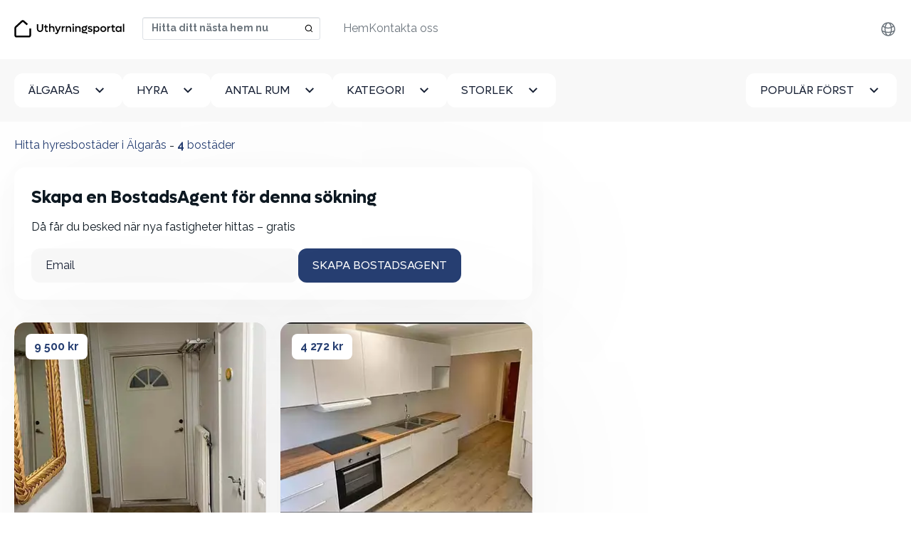

--- FILE ---
content_type: text/html; charset=utf-8
request_url: https://uthyrningsportal.se/hyresbostad/algaraas
body_size: 9176
content:
<!DOCTYPE html>
<html lang='sv'>
<head>
<link href='https://static.kvikbolig.com' rel='preconnect'>
<link href='https://static.kvikbolig.com' rel='dns-prefetch'>
<link as='image' href='https://i.kvikcdn.dk/variants/g66oomhueocab3m7mqk7n4rawclc/square_webp.webp' rel='preload'>
<link as='image' href='https://eu-central-1.linodeobjects.com/i.kvikcdn.dk/variants/29ycaues5uglbcpr58kbbgs1kjcc/square_webp.webp' rel='preload'>
<link as='image' href='https://i.kvikcdn.dk/variants/3pjyoce50s9e3w82rcmbq622kw2r/square_webp.webp' rel='preload'>
<link as='image' href='https://i.kvikcdn.dk/variants/qooe29d0h4ky9ucsp1nejxzv2eoo/square_webp.webp' rel='preload'>
<link rel="preconnect" href="https://i.kvikcdn.dk">

<meta content='G-TXWGZ7STJ4' id='ga4_id'>
<!-- Google Tag Manager -->
<script>
    window.dataLayer = window.dataLayer || [];
    function gtag(){dataLayer.push(arguments);}

    (function(w,d,s,l){w[l]=w[l]||[];w[l].push({'gtm.start':
          new Date().getTime(),event:'gtm.js'});var f=d.getElementsByTagName(s)[0],
      j=d.createElement(s),dl=l!='dataLayer'?'&l='+l:'';j.async=true;
        j.src='https://uthyrningsportal.se/klaq/_c/sklgtmjs';
        f.parentNode.insertBefore(j,f);
    })(window,document,'script','dataLayer');
</script>
<!-- End Google Tag Manager -->
<title>Hitta hyresbostäder i Älgarås ⇒ Sök efter alla hyresbostäder här</title>
<meta http-equiv="Content-Type" content="text/html; charset=utf-8"/>
<meta name="viewport" content="width=device-width, initial-scale=1" />
<!--[if IE]>
    <meta http-equiv='X-UA-Compatible' content='IE=edge,chrome=1'>
<![endif]-->


<meta content='367798911598253' property='fb:app_id'>
<meta content='https://uthyrningsportal.se/og_image_search.jpg' property='og:image'>

<link rel="apple-touch-icon" sizes="180x180" href="/apple-touch-icon.png">
<link rel="icon" type="image/png" sizes="32x32" href="/favicon-32x32.png">
<link rel="icon" type="image/png" sizes="16x16" href="/favicon-16x16.png">
<link rel="manifest" href="/site.webmanifest">
<link rel="mask-icon" href="/safari-pinned-tab.svg" color="#273f72">
<meta name="msapplication-TileColor" content="#273f72">
<meta name="msapplication-TileImage" content="/mstile-144x144.png">
<meta name="theme-color" content="#ffffff">


<script src="https://static.kvikbolig.com/assets/vendor/jquery-3.5.0-340d5cc6d0948d60f158eec1b19420706f1e5d574e557cf93cac3e1b7d0fe01b.js" defer="defer"></script>
<script src="https://static.kvikbolig.com/assets/application-119222e7e87956e51e09d00be8381485fbf88b44c1461900d7cd62a75b09167b.js" defer="defer"></script>
<script src="https://static.kvikbolig.com/assets/pages/search_property-cedc58d98cd9ba92f6722738d08169c7ddc2c5409cc0a99049efb531106cc151.js" defer="defer"></script>
<link rel="stylesheet" href="https://static.kvikbolig.com/assets/application-31699f2dca4ff39ed7dc45573997732447d1899723d06583831e50800d3c7fef.css" />
<link rel="stylesheet" href="https://static.kvikbolig.com/assets/search_property-d624fcce3c5b33501a2481ead0ce4fe04cd746670932ca66934d46d5f44fda1f.css" />

<meta content='✓ Hitta det bästa urvalet av Hyresbostäder i Älgarås. ✓ Nya hem varje dag🏠. ✓ Hyresbostäder från endast 1508 kr.' name='description'>
<meta content='✓ Hitta det bästa urvalet av Hyresbostäder i Älgarås. ✓ Nya hem varje dag🏠. ✓ Hyresbostäder från endast 1508 kr.' name='og:description'>
<link href='https://uthyrningsportal.se/hyresbostad/algaraas' rel='canonical'>


<meta content='ce3224d4-3c96-4d18-b36c-ea4f8c992f6c' name='adopt-website-id'>
<link href='https://uthyrningsportal.se/hyresbostad/algaraas' hreflang='sv' rel='alternate'>
<link href='https://uthyrningsportal.se/rental-property/algaraas' hreflang='en' rel='alternate'>
</head>
<body class=''>
<!-- Google Tag Manager (noscript) -->
<noscript><iframe src="https://uthyrningsportal.se/klaq/_c/ns.html?id=GTM-KKL479GJ"
                  height="0" width="0" style="display:none;visibility:hidden"></iframe></noscript>
<!-- End Google Tag Manager (noscript) -->
<div class=' properties-wrapper sweden search-wrapper layout-wrapper'>
<nav class='navbar navbar-expand-lg fixed-top bg-white blurry-shadow'>
<div class='container-xxl'>
<a class="navbar-brand logo-brand logo-se" aria-label="hemsida" href="/?locale=sv"><span class='visually-hidden'>Uthyrningsportal</span>
</a><div class='navbar-search d-flex ms-auto'>
<select autocapitalize='off' autocomplete='off' autocorrect='off' data-pin-path='https://static.kvikbolig.com/assets/pin-7ce49ae0b28c001cea24c000b09cc8e0c5315d81243aaa0038742f552a901ed0.svg' data-target-url='/hyresbostad/target' id='navbar-location-search' placeholder='Hitta ditt nästa hem nu' spellcheck='false'></select>
</div>
<button aria-controls='offcanvasNavbar' aria-label='Toggle navigation' class='navbar-toggler' data-bs-target='#offcanvasNavbar' data-bs-toggle='offcanvas' type='button'>
<span class='navbar-toggler-icon'></span>
</button>
<div aria-labelledBy='offcanvasNavbarLabel' class='offcanvas offcanvas-end' id='offcanvasNavbar' tabindex='-1'>
<div class='offcanvas-header justify-content-end'>
<h2 class='visually-hidden' id='offcanvasNavbarLabel'>
Uthyrningsportal
</h2>
<a aria-label='Close' data-bs-dismiss='offcanvas' href='#'>
<svg fill="none" height="24" viewbox="0 0 24 24" width="24" xmlns="http://www.w3.org/2000/svg">
  <path d="M19 6.41L17.59 5L12 10.59L6.41 5L5 6.41L10.59 12L5 17.59L6.41 19L12 13.41L17.59 19L19 17.59L13.41 12L19 6.41Z" fill="currentColor"></path>
</svg>

</a>
</div>
<div class='offcanvas-body justify-content-between align-items-center'>
<ul class='nav navbar-nav order-1 align-items-center' id='secondary-links'>
<li class='locale nav-item dropdown clearfix'>
<ul class='dropdown-menu'>
<li>
<a hreflang="sv" rel="alternate" class="dropdown-item" href="https://uthyrningsportal.se/hyresbostad/algaraas">Svenska</a>
</li>
<li>
<a hreflang="en" rel="alternate" class="dropdown-item" href="https://uthyrningsportal.se/rental-property/algaraas">English</a>
</li>
</ul>
<a class="nav-link d-flex align-items-center justify-content-end" aria-expanded="false" aria-haspopup="true" data-bs-toggle="dropdown" href="#"><div class="svg-icon "><svg xmlns="http://www.w3.org/2000/svg" fill="none" width="24px" height="24px" viewBox="0 0 24 24" stroke-width="1.5" stroke="currentColor" class="size-6">
  <path stroke-linecap="round" stroke-linejoin="round" d="M12 21a9.004 9.004 0 0 0 8.716-6.747M12 21a9.004 9.004 0 0 1-8.716-6.747M12 21c2.485 0 4.5-4.03 4.5-9S14.485 3 12 3m0 18c-2.485 0-4.5-4.03-4.5-9S9.515 3 12 3m0 0a8.997 8.997 0 0 1 7.843 4.582M12 3a8.997 8.997 0 0 0-7.843 4.582m15.686 0A11.953 11.953 0 0 1 12 10.5c-2.998 0-5.74-1.1-7.843-2.918m15.686 0A8.959 8.959 0 0 1 21 12c0 .778-.099 1.533-.284 2.253m0 0A17.919 17.919 0 0 1 12 16.5c-3.162 0-6.133-.815-8.716-2.247m0 0A9.015 9.015 0 0 1 3 12c0-1.605.42-3.113 1.157-4.418" />
</svg>
</div></a>
</li>
<li class='user-links nav-item dropdown clearfix d-none user-logged-in-links'>
<ul class='dropdown-menu dropdown-menu-end'>
<li><li class="nav-item "><a class="dropdown-item" href="/min-sida">Min sida</a></li></li>
<li><li class="nav-item "><a class="dropdown-item" href="/users/sign_out?locale=sv">Logga ut</a></li></li>
</ul>
<a class="nav-link d-flex align-items-center justify-content-start" aria-expanded="false" aria-haspopup="true" data-bs-toggle="dropdown" href="#"><div class="svg-icon "><svg width="24" height="24" viewBox="0 0 24 24" fill="none" xmlns="http://www.w3.org/2000/svg">
  <path d="M4 22C4 19.9793 4.80272 18.0414 6.23157 16.6125C7.66042 15.1837 9.59835 14.381 11.619 14.381C13.6397 14.381 15.5777 15.1837 17.0065 16.6125C18.4354 18.0414 19.2381 19.9793 19.2381 22H17.3333C17.3333 20.4845 16.7313 19.031 15.6597 17.9594C14.588 16.8878 13.1346 16.2857 11.619 16.2857C10.1035 16.2857 8.65007 16.8878 7.57844 17.9594C6.5068 19.031 5.90476 20.4845 5.90476 22H4ZM11.619 13.4286C8.4619 13.4286 5.90476 10.8714 5.90476 7.71429C5.90476 4.55714 8.4619 2 11.619 2C14.7762 2 17.3333 4.55714 17.3333 7.71429C17.3333 10.8714 14.7762 13.4286 11.619 13.4286ZM11.619 11.5238C13.7238 11.5238 15.4286 9.81905 15.4286 7.71429C15.4286 5.60952 13.7238 3.90476 11.619 3.90476C9.51429 3.90476 7.80952 5.60952 7.80952 7.71429C7.80952 9.81905 9.51429 11.5238 11.619 11.5238Z" fill="currentColor"/>
</svg>
</div></a>
</li>
<li class='user-links user-logged-out-links d-none'>
<a class="nav-link log-in d-flex gap-1 align-items-center" href="/users/sign_in?locale=sv"><div class="svg-icon "><svg width="24" height="24" viewBox="0 0 24 24" fill="none" xmlns="http://www.w3.org/2000/svg">
  <path d="M4 22C4 19.9793 4.80272 18.0414 6.23157 16.6125C7.66042 15.1837 9.59835 14.381 11.619 14.381C13.6397 14.381 15.5777 15.1837 17.0065 16.6125C18.4354 18.0414 19.2381 19.9793 19.2381 22H17.3333C17.3333 20.4845 16.7313 19.031 15.6597 17.9594C14.588 16.8878 13.1346 16.2857 11.619 16.2857C10.1035 16.2857 8.65007 16.8878 7.57844 17.9594C6.5068 19.031 5.90476 20.4845 5.90476 22H4ZM11.619 13.4286C8.4619 13.4286 5.90476 10.8714 5.90476 7.71429C5.90476 4.55714 8.4619 2 11.619 2C14.7762 2 17.3333 4.55714 17.3333 7.71429C17.3333 10.8714 14.7762 13.4286 11.619 13.4286ZM11.619 11.5238C13.7238 11.5238 15.4286 9.81905 15.4286 7.71429C15.4286 5.60952 13.7238 3.90476 11.619 3.90476C9.51429 3.90476 7.80952 5.60952 7.80952 7.71429C7.80952 9.81905 9.51429 11.5238 11.619 11.5238Z" fill="currentColor"/>
</svg>
</div>
Logga in
</a></li>
</ul>
<ul class='navbar-nav order-0' id='primary-links'>
<li class="nav-item "><a class="nav-link" href="/?locale=sv">Hem</a></li>
<li class="nav-item "><a class="nav-link" href="/contact?locale=sv">Kontakta oss</a></li>

</ul>
</div>
</div>
</div>
</nav>


<div class='content-wrapper' role='main'>
<div class='search-filters py-3 py-lg-5 bg-light' data-map-css-url='https://static.kvikbolig.com/assets/leaflet_edited-36b297b5049e0e1ff0365b124209178b06ee462f962e2c8f39eb509e7e6bf450.css' data-map-js-url='https://static.kvikbolig.com/assets/vendor/min/leaflet_with_markercluster.min-10f95e52a2f11b3130d521efccad1a39ad7ca2956f1e0bb6d0ec8fa25d4f0b32.js' data-property-search-path='/hyresbostad' data-save-search-path='/api/save_search?locale=sv' id='search-filters'>
<form class="filters-form" action="/hyresbostad" accept-charset="UTF-8" method="post"><input type="hidden" name="location_url_component" id="location_url_component" value="algaraas" class="url-hide" autocomplete="off" />
<input type="hidden" name="search_location" id="search_location" value="Älgarås" class="url-hide" autocomplete="off" />
<input type="hidden" name="page" id="page" autocomplete="off" />
<input type="hidden" name="sw_lat" id="sw_lat" value="58.761537311674466" autocomplete="off" />
<input type="hidden" name="sw_lng" id="sw_lng" value="14.159486883252656" autocomplete="off" />
<input type="hidden" name="ne_lat" id="ne_lat" value="58.86046268832553" autocomplete="off" />
<input type="hidden" name="ne_lng" id="ne_lng" value="14.350513116747345" autocomplete="off" />
<input type="hidden" name="types" id="types" autocomplete="off" />
<div class='container-fluid'>
<div class='d-flex gap-4 justify-content-between'>
<div class='dropdown' id='cityDropdown'>
<button class='btn btn-white dropdown-toggle' data-bs-toggle='dropdown' id='cityDropdownTrigger' type='button'>
Älgarås
</button>
<ul aria-labelledby='cityDropdownTrigger' class='dropdown-menu'>
<li>
<a class="dropdown-item" href="/hyresbostad/naset-toreboda-kommun">Näset</a>
</li>
<li>
<a class="dropdown-item" href="/hyresbostad/gullspaangs-kommun">Gullspångs kommun</a>
</li>
<li>
<a class="dropdown-item" href="/hyresbostad/karlsborg">Karlsborg</a>
</li>
<li>
<a class="dropdown-item" href="/hyresbostad/algaraas">Älgarås</a>
</li>
<li>
<a class="dropdown-item" href="/hyresbostad/lyrestad">Lyrestad</a>
</li>
<li>
<a class="dropdown-item" href="/hyresbostad/hova">Hova</a>
</li>
<li>
<a class="dropdown-item" href="/hyresbostad/finnerodja">Finnerödja</a>
</li>
<li>
<a class="dropdown-item" href="/hyresbostad/sjotorp">Sjötorp</a>
</li>
<li>
<a class="dropdown-item" href="/hyresbostad/gaardsjo">Gårdsjö</a>
</li>
</ul>
</div>

<a class="btn btn-white filters-toggle" data-bs-toggle="offcanvas" data-bs-target="#filtersBox" aria-controls="filtersBox" href="#"><span class='visually-hidden'>Alla filter</span>
<svg width="24" height="24" viewbox="0 0 24 24" fill="none" xmlns="http://www.w3.org/2000/svg">
<path d="M10 18H14V16H10V18ZM3 6V8H21V6H3ZM6 13H18V11H6V13Z" fill="currentColor"></path>
</svg>

</a><div aria-labelledby='filtersBoxTitle' class='offcanvas-lg offcanvas-bottom bg-light w-100 h-auto' id='filtersBox' tabindex='-1'>
<div class='offcanvas-header justify-content-end'>
<h4 class='visually-hidden' id='filtersBoxTitle'>Filtrera din sökning</h4>
<a aria-label='Dölja filter' data-bs-dismiss='offcanvas' data-bs-target='#filtersBox' href='#'>
<svg fill="none" height="24" viewbox="0 0 24 24" width="24" xmlns="http://www.w3.org/2000/svg">
  <path d="M19 6.41L17.59 5L12 10.59L6.41 5L5 6.41L10.59 12L5 17.59L6.41 19L12 13.41L17.59 19L19 17.59L13.41 12L19 6.41Z" fill="currentColor"></path>
</svg>

</a>
</div>
<div class='offcanvas-body'>
<div class='d-flex gap-4 flex-column flex-lg-row w-100'>
<div class='dropdown filter-item price'>
<button class='btn btn-white dropdown-toggle' data-bs-toggle='dropdown' id='dropdownMenuRent' type='button'>
<span>
Hyra
<span class='selected-text'></span>
</span>
</button>
<div aria-labelledby='dropdownMenuRent' class='dropdown-menu'>
<label class='dropdown-item checkbox button-select'>
<input type="radio" name="max_rent" id="property-rent-2500" value="2500" />
<span>
Högst 2 500 kr
</span>
</label>
<label class='dropdown-item checkbox button-select'>
<input type="radio" name="max_rent" id="property-rent-5000" value="5000" />
<span>
Högst 5 000 kr
</span>
</label>
<label class='dropdown-item checkbox button-select'>
<input type="radio" name="max_rent" id="property-rent-7500" value="7500" />
<span>
Högst 7 500 kr
</span>
</label>
<label class='dropdown-item checkbox button-select'>
<input type="radio" name="max_rent" id="property-rent-10000" value="10000" />
<span>
Högst 10 000 kr
</span>
</label>
<label class='dropdown-item checkbox button-select'>
<input type="radio" name="max_rent" id="property-rent-12500" value="12500" />
<span>
Högst 12 500 kr
</span>
</label>
<label class='dropdown-item checkbox button-select'>
<input type="radio" name="max_rent" id="property-rent-15000" value="15000" />
<span>
Högst 15 000 kr
</span>
</label>
<label class='dropdown-item checkbox button-select'>
<input type="radio" name="max_rent" id="property-rent-20000" value="20000" />
<span>
Högst 20 000 kr
</span>
</label>
<label class='dropdown-item checkbox button-select'>
<input type="radio" name="max_rent" id="property-rent-25000" value="25000" />
<span>
Högst 25 000 kr
</span>
</label>
<label class='dropdown-item checkbox button-select'>
<input type="radio" name="max_rent" id="property-rent-" value="" />
<span>
Inget max
</span>
</label>
</div>
</div>
<div class='dropdown filter-item rooms'>
<button class='btn btn-white dropdown-toggle' data-bs-toggle='dropdown' id='dropdownMenuRooms' type='button'>
<span>
Antal rum
<span class='selected-text'></span>
</span>
</button>
<div aria-labelledby='dropdownMenuRooms' class='dropdown-menu'>
<label class='dropdown-item checkbox button-select'>
<input type="radio" name="min_num_rooms" id="property-rooms-1" value="1" />
<span>1+</span>
</label>
<label class='dropdown-item checkbox button-select'>
<input type="radio" name="min_num_rooms" id="property-rooms-2" value="2" />
<span>2+</span>
</label>
<label class='dropdown-item checkbox button-select'>
<input type="radio" name="min_num_rooms" id="property-rooms-3" value="3" />
<span>3+</span>
</label>
<label class='dropdown-item checkbox button-select'>
<input type="radio" name="min_num_rooms" id="property-rooms-4" value="4" />
<span>4+</span>
</label>
<label class='dropdown-item checkbox button-select'>
<input type="radio" name="min_num_rooms" id="property-rooms-5" value="5" />
<span>5+</span>
</label>
</div>
</div>
<div class='dropdown filter-item types'>
<div class='dropdown'>
<button class='btn btn-white dropdown-toggle' data-bs-toggle='dropdown' id='dropdownMenuTypes' type='button'>
<span>
Kategori
<span class='selected-text'></span>
</span>
</button>
<div aria-labelledby='dropdownMenuTypes' class='dropdown-menu'>
<label class='dropdown-item checkbox button-select'>
<input type="checkbox" name="property_types[]" id="property-type-apartment" value="apartment" class="excluded" />
<span>Lägenhet</span>
</label>
<label class='dropdown-item checkbox button-select'>
<input type="checkbox" name="property_types[]" id="property-type-room" value="room" class="excluded" />
<span>Rum</span>
</label>
<label class='dropdown-item checkbox button-select'>
<input type="checkbox" name="property_types[]" id="property-type-house" value="house" class="excluded" />
<span>Hus</span>
</label>
</div>
</div>
</div>
<div class='dropdown filter-item area'>
<button class='btn btn-white dropdown-toggle' data-bs-toggle='dropdown' id='dropdownMenuArea' type='button'>
<span>
Storlek
<span class='selected-text'></span>
</span>
</button>
<div aria-labelledby='dropdownMenuArea' class='dropdown-menu'>
<label class='dropdown-item checkbox button-select'>
<input type="radio" name="min_sqm_size" id="property-area-15" value="15" />
<span>
<span>15 m<sup>2</sup>+</span>
</span>
</label>
<label class='dropdown-item checkbox button-select'>
<input type="radio" name="min_sqm_size" id="property-area-30" value="30" />
<span>
<span>30 m<sup>2</sup>+</span>
</span>
</label>
<label class='dropdown-item checkbox button-select'>
<input type="radio" name="min_sqm_size" id="property-area-50" value="50" />
<span>
<span>50 m<sup>2</sup>+</span>
</span>
</label>
<label class='dropdown-item checkbox button-select'>
<input type="radio" name="min_sqm_size" id="property-area-75" value="75" />
<span>
<span>75 m<sup>2</sup>+</span>
</span>
</label>
<label class='dropdown-item checkbox button-select'>
<input type="radio" name="min_sqm_size" id="property-area-100" value="100" />
<span>
<span>100 m<sup>2</sup>+</span>
</span>
</label>
<label class='dropdown-item checkbox button-select'>
<input type="radio" name="min_sqm_size" id="property-area-125" value="125" />
<span>
<span>125 m<sup>2</sup>+</span>
</span>
</label>
<label class='dropdown-item checkbox button-select'>
<input type="radio" name="min_sqm_size" id="property-area-150" value="150" />
<span>
<span>150 m<sup>2</sup>+</span>
</span>
</label>
<label class='dropdown-item checkbox button-select'>
<input type="radio" name="min_sqm_size" id="property-area-200" value="200" />
<span>
<span>200 m<sup>2</sup>+</span>
</span>
</label>
</div>
</div>
<div class='filter-item sort w-100'>
<button class='btn btn-white ms-lg-auto dropdown-toggle' data-bs-toggle='dropdown' id='dropdownMenuSort' type='button'>
<span>
Populär först
</span>
</button>
<div aria-labelledby='dropdownMenuSort' class='dropdown-menu'>
<label class='dropdown-item checkbox button-select'>
<input type="radio" name="sort" id="sort_" value="" checked="checked" />
<span>Populär först</span>
</label>
<label class='dropdown-item checkbox button-select'>
<input type="radio" name="sort" id="sort_new" value="new" />
<span>Nyaste först</span>
</label>
<label class='dropdown-item checkbox button-select'>
<input type="radio" name="sort" id="sort_price" value="price" />
<span>Billigast först</span>
</label>
</div>
</div>
<div class='d-flex gap-4 justify-content-between' id='search-buttons'>
<a id="clear-filters" class="btn btn-secondary" href="/hyresbostad">Rensa alla</a>
<button name="button" type="button" class="btn btn-primary" data-bs-dismiss="offcanvas" data-bs-target="#filtersBox">Sök</button>
</div>
</div>
</div>
</div>
</div>
</div>
</form></div>

<main class='list-and-map'>
<div class='d-flex'>
<div class='properties-list py-5 container-fluid'>
<header class='header mb-4 d-flex justify-content-between'>
<div class='d-md-flex flex-wrap'>
<h1 class='mb-0'>
Hitta hyresbostäder i Älgarås <span class="visually-hidden"> Sök efter alla hyresbostäder här</span>
</h1>
<span class='d-none d-md-block'>&nbsp;-&nbsp;</span>
<h2 class='mb-0'><strong id='property-count'>4</strong> bostäder</h2>
</div>
</header>
<div class='properties-list-wrapper'>
<div id='primary-properties-wrapper'>
<div class='w-full property-agent-promo'>
<div class='p-6 rounded-4 blurry-shadow'>
<form data-remote="true" action="/property_agents?locale=sv" accept-charset="UTF-8" method="post"><input class="data-field" autocomplete="off" type="hidden" name="property_agent[data]" />
<input value="false" class="map-dirty-field" autocomplete="off" type="hidden" name="property_agent[map_dirty]" />
<input value="sv" autocomplete="off" type="hidden" name="property_agent[locale]" />
<div class='email_confirmation'>
<input as="string" type="text" name="property_agent[email_confirmation]" />
</div>
<div class='success pt-3 pb-3 hidden'>Din BostadsAgent har skapats</div>
<div class='inner'>
<h4>Skapa en BostadsAgent för denna sökning</h4>
<p>Då får du besked när nya fastigheter hittas – gratis</p>
<div class='d-flex gap-2 flex-column flex-lg-row'>
<div class='email-field-wrapper w-100'>
<input placeholder="Email" class="form-control" required="required" type="email" name="property_agent[email]" />
</div>
<div class='flex-shrink-0'>
<input type="submit" name="commit" value="Skapa BostadsAgent" class="btn btn-primary w-100" data-disable-with="Spara Property agent" />
</div>
</div>
</div>
</form></div>
</div>

<ul class='properties list-unstyled row g-5 mb-8' id='primary-property-items'>
<li class='col-12 col-sm-6 col-md-12 col-lg-6 col-xxl-4 align-self-stretch'>
<div class='property-item blurry-shadow rounded-4 overflow-hidden position-relative h-100 d-flex flex-column'>
<a target="_blank" class="d-block position-absolute w-100 h-100 cursor-pointer" href="/hyresbostader/1-rum-hus-i-algaras-15136862"><div class='visually-hidden'>
1 rum hus i Älgarås
</div>
</a><div class='property-price position-absolute z-2 p-4'>
<a target="_blank" class="rounded d-block text-decoration-none bg-white text-dark fw-bold px-3 py-1" href="/hyresbostader/1-rum-hus-i-algaras-15136862">9 500 kr</a>
</div>
<div class='property-images'>
<div class='carousel carousel-fade slide' data-bs-ride='false' id='property-carousel-15136862-search'>
<div class='carousel-inner'>
<a target="_blank" class="carousel-item item active" href="/hyresbostader/1-rum-hus-i-algaras-15136862"><div class='visually-hidden'>1 rum hus i Älgarås</div>
<div class='property-image'>
<picture>
<source srcset='https://i.kvikcdn.dk/variants/g66oomhueocab3m7mqk7n4rawclc/square_webp.webp' type='image/webp'>
<img alt="foto 1" src="https://i.kvikcdn.dk/variants/g66oomhueocab3m7mqk7n4rawclc/square.jpg" />
</picture>
</div>
</a><a target="_blank" class="carousel-item item " href="/hyresbostader/1-rum-hus-i-algaras-15136862"><div class='visually-hidden'>1 rum hus i Älgarås</div>
<div class='property-image'>
<picture>
<source srcset='https://i.kvikcdn.dk/variants/49rmxrvmnsjuuu2bu9ala53fceia/square_webp.webp' type='image/webp'>
<img alt="foto 2" loading="lazy" src="https://i.kvikcdn.dk/variants/49rmxrvmnsjuuu2bu9ala53fceia/square.jpg" />
</picture>
</div>
</a><a target="_blank" class="carousel-item item " href="/hyresbostader/1-rum-hus-i-algaras-15136862"><div class='visually-hidden'>1 rum hus i Älgarås</div>
<div class='property-image'>
<picture>
<source srcset='https://i.kvikcdn.dk/variants/qz336is6543wcy5p3h3ua556wnqc/square_webp.webp' type='image/webp'>
<img alt="foto 3" loading="lazy" src="https://i.kvikcdn.dk/variants/qz336is6543wcy5p3h3ua556wnqc/square.jpg" />
</picture>
</div>
</a><a target="_blank" class="carousel-item item " href="/hyresbostader/1-rum-hus-i-algaras-15136862"><div class='visually-hidden'>1 rum hus i Älgarås</div>
<div class='property-image'>
<picture>
<source srcset='https://i.kvikcdn.dk/variants/8yyl1vbpv62q07jeis1rw1ld47bg/square_webp.webp' type='image/webp'>
<img alt="foto 4" loading="lazy" src="https://i.kvikcdn.dk/variants/8yyl1vbpv62q07jeis1rw1ld47bg/square.jpg" />
</picture>
</div>
</a><a target="_blank" class="carousel-item item " href="/hyresbostader/1-rum-hus-i-algaras-15136862"><div class='visually-hidden'>1 rum hus i Älgarås</div>
<div class='property-image'>
<picture>
<source srcset='https://i.kvikcdn.dk/variants/zcl4x9bxarpu20rongsvhx50b55v/square_webp.webp' type='image/webp'>
<img alt="foto 5" loading="lazy" src="https://i.kvikcdn.dk/variants/zcl4x9bxarpu20rongsvhx50b55v/square.jpg" />
</picture>
</div>
</a><a target="_blank" class="carousel-item item " href="/hyresbostader/1-rum-hus-i-algaras-15136862"><div class='visually-hidden'>1 rum hus i Älgarås</div>
<div class='property-image'>
<picture>
<source srcset='https://i.kvikcdn.dk/variants/zwtjkma78icybslkg1gqvmyrrx72/square_webp.webp' type='image/webp'>
<img alt="foto 6" loading="lazy" src="https://i.kvikcdn.dk/variants/zwtjkma78icybslkg1gqvmyrrx72/square.jpg" />
</picture>
</div>
</a></div>
<a class='carousel-control-prev' data-bs-slide='prev' data-bs-target='#property-carousel-15136862-search' role='button'>
<span aria-hidden class='carousel-control-prev-icon'></span>
<span class='visually-hidden'>&amp;lsaquo; Föregå</span>
</a>
<a class='carousel-control-next' data-bs-slide='next' data-bs-target='#property-carousel-15136862-search' role='button'>
<span aria-hidden class='carousel-control-next-icon'></span>
<span class='visually-hidden'>Nästa &amp;rsaquo;</span>
</a>
</div>
</div>
<div class='property-details px-4 py-2'>
<h2 class='normalized-heading mb-1 fw-bold text-pretty text-darker'>
1 rum hus i Älgarås
<div class='visually-hidden'>
1 Rum - Hus
- 147 m²
</div>
</h2>
<h3 class='normalized-heading mb-0 fw-bold'>
<span class='icon-sm location-pin-icon'></span>
54572, Älgarås
</h3>
</div>
<div class='px-4 pt-1 pb-4' style='margin-top: auto;'>
<dl class='list-unstyled mb-0 text-dark d-flex justify-content-between fs-15px'>
<div class='d-flex gap-1 align-items-center'>
<dt class='lh-1'>
<span class='icon-sm area-icon'></span>
<div class='visually-hidden'>Yta</div>
</dt>
<dd class='mb-0'>147 m²</dd>
</div>
<div class='d-flex gap-1 align-items-center'>
<dt class='lh-1'>
<span class='icon-sm house-icon'></span>
<div class='visually-hidden'>Bostadstyp</div>
</dt>
<dd class='mb-0'>Hus</dd>
</div>
<div class='d-flex gap-1 align-items-center'>
<dt class='lh-1'>
<span class='icon-sm bedroom-icon'></span>
<div class='visually-hidden'>Rum</div>
</dt>
<dd class='mb-0'>
1
</dd>
</div>
</dl>

</div>
</div>

</li>
<li class='col-12 col-sm-6 col-md-12 col-lg-6 col-xxl-4 align-self-stretch'>
<div class='property-item blurry-shadow rounded-4 overflow-hidden position-relative h-100 d-flex flex-column'>
<a target="_blank" class="d-block position-absolute w-100 h-100 cursor-pointer" href="/hyresbostader/1-rum-lagenhet-i-hova-12368955"><div class='visually-hidden'>
1 rum lägenhet i Hova
</div>
</a><div class='property-price position-absolute z-2 p-4'>
<a target="_blank" class="rounded d-block text-decoration-none bg-white text-dark fw-bold px-3 py-1" href="/hyresbostader/1-rum-lagenhet-i-hova-12368955">4 272 kr</a>
</div>
<div class='property-images'>
<div class='carousel carousel-fade slide' data-bs-ride='false' id='property-carousel-12368955-search'>
<div class='carousel-inner'>
<a target="_blank" class="carousel-item item active" href="/hyresbostader/1-rum-lagenhet-i-hova-12368955"><div class='visually-hidden'>1 rum lägenhet i Hova</div>
<div class='property-image'>
<picture>
<source srcset='https://eu-central-1.linodeobjects.com/i.kvikcdn.dk/variants/29ycaues5uglbcpr58kbbgs1kjcc/square_webp.webp' type='image/webp'>
<img alt="foto 1" src="https://eu-central-1.linodeobjects.com/i.kvikcdn.dk/variants/29ycaues5uglbcpr58kbbgs1kjcc/square.jpg" />
</picture>
</div>
</a><a target="_blank" class="carousel-item item " href="/hyresbostader/1-rum-lagenhet-i-hova-12368955"><div class='visually-hidden'>1 rum lägenhet i Hova</div>
<div class='property-image'>
<picture>
<source srcset='https://eu-central-1.linodeobjects.com/i.kvikcdn.dk/variants/cxnpkqq3jiz7e498hxetr8rwv6v5/square_webp.webp' type='image/webp'>
<img alt="foto 2" loading="lazy" src="https://eu-central-1.linodeobjects.com/i.kvikcdn.dk/variants/cxnpkqq3jiz7e498hxetr8rwv6v5/square.jpg" />
</picture>
</div>
</a><a target="_blank" class="carousel-item item " href="/hyresbostader/1-rum-lagenhet-i-hova-12368955"><div class='visually-hidden'>1 rum lägenhet i Hova</div>
<div class='property-image'>
<picture>
<source srcset='https://eu-central-1.linodeobjects.com/i.kvikcdn.dk/variants/xjkkzdqaz0hm4ui6702hxgridu6p/square_webp.webp' type='image/webp'>
<img alt="foto 3" loading="lazy" src="https://eu-central-1.linodeobjects.com/i.kvikcdn.dk/variants/xjkkzdqaz0hm4ui6702hxgridu6p/square.jpg" />
</picture>
</div>
</a><a target="_blank" class="carousel-item item " href="/hyresbostader/1-rum-lagenhet-i-hova-12368955"><div class='visually-hidden'>1 rum lägenhet i Hova</div>
<div class='property-image'>
<picture>
<source srcset='https://eu-central-1.linodeobjects.com/i.kvikcdn.dk/variants/ructwmt90pikx45ivdtepwfcl05f/square_webp.webp' type='image/webp'>
<img alt="foto 4" loading="lazy" src="https://eu-central-1.linodeobjects.com/i.kvikcdn.dk/variants/ructwmt90pikx45ivdtepwfcl05f/square.jpg" />
</picture>
</div>
</a><a target="_blank" class="carousel-item item " href="/hyresbostader/1-rum-lagenhet-i-hova-12368955"><div class='visually-hidden'>1 rum lägenhet i Hova</div>
<div class='property-image'>
<picture>
<source srcset='https://eu-central-1.linodeobjects.com/i.kvikcdn.dk/variants/lgfzfoytwm7571onbsav20vz0mmu/square_webp.webp' type='image/webp'>
<img alt="foto 5" loading="lazy" src="https://eu-central-1.linodeobjects.com/i.kvikcdn.dk/variants/lgfzfoytwm7571onbsav20vz0mmu/square.jpg" />
</picture>
</div>
</a><a target="_blank" class="carousel-item item " href="/hyresbostader/1-rum-lagenhet-i-hova-12368955"><div class='visually-hidden'>1 rum lägenhet i Hova</div>
<div class='property-image'>
<picture>
<source srcset='https://eu-central-1.linodeobjects.com/i.kvikcdn.dk/variants/2ohyu3xa4b7y4lv5olqx0m2cvhex/square_webp.webp' type='image/webp'>
<img alt="foto 6" loading="lazy" src="https://eu-central-1.linodeobjects.com/i.kvikcdn.dk/variants/2ohyu3xa4b7y4lv5olqx0m2cvhex/square.jpg" />
</picture>
</div>
</a></div>
<a class='carousel-control-prev' data-bs-slide='prev' data-bs-target='#property-carousel-12368955-search' role='button'>
<span aria-hidden class='carousel-control-prev-icon'></span>
<span class='visually-hidden'>&amp;lsaquo; Föregå</span>
</a>
<a class='carousel-control-next' data-bs-slide='next' data-bs-target='#property-carousel-12368955-search' role='button'>
<span aria-hidden class='carousel-control-next-icon'></span>
<span class='visually-hidden'>Nästa &amp;rsaquo;</span>
</a>
</div>
</div>
<div class='property-details px-4 py-2'>
<h2 class='normalized-heading mb-1 fw-bold text-pretty text-darker'>
1 rum lägenhet i Hova
<div class='visually-hidden'>
1 Rum - Lägenhet
</div>
</h2>
<h3 class='normalized-heading mb-0 fw-bold'>
<span class='icon-sm location-pin-icon'></span>
54831, Hova
</h3>
</div>
<div class='px-4 pt-1 pb-4' style='margin-top: auto;'>
<dl class='list-unstyled mb-0 text-dark d-flex justify-content-between fs-15px'>
<div class='d-flex gap-1 align-items-center'>
<dt class='lh-1'>
<span class='icon-sm area-icon'></span>
<div class='visually-hidden'>Yta</div>
</dt>
<dd class='mb-0'>30 m²</dd>
</div>
<div class='d-flex gap-1 align-items-center'>
<dt class='lh-1'>
<span class='icon-sm house-icon'></span>
<div class='visually-hidden'>Bostadstyp</div>
</dt>
<dd class='mb-0'>Lägenhet</dd>
</div>
<div class='d-flex gap-1 align-items-center'>
<dt class='lh-1'>
<span class='icon-sm bedroom-icon'></span>
<div class='visually-hidden'>Rum</div>
</dt>
<dd class='mb-0'>
1
</dd>
</div>
</dl>

</div>
</div>

</li>
<li class='col-12 col-sm-6 col-md-12 col-lg-6 col-xxl-4 align-self-stretch'>
<div class='property-item blurry-shadow rounded-4 overflow-hidden position-relative h-100 d-flex flex-column'>
<a target="_blank" class="d-block position-absolute w-100 h-100 cursor-pointer" href="/hyresbostader/5-rum-hus-i-hova-15198694"><div class='visually-hidden'>
5 rum hus i Hova
</div>
</a><div class='property-price position-absolute z-2 p-4'>
<a target="_blank" class="rounded d-block text-decoration-none bg-white text-dark fw-bold px-3 py-1" href="/hyresbostader/5-rum-hus-i-hova-15198694">10 200 kr</a>
</div>
<div class='property-images'>
<div class='carousel carousel-fade slide' data-bs-ride='false' id='property-carousel-15198694-search'>
<div class='carousel-inner'>
<a target="_blank" class="carousel-item item active" href="/hyresbostader/5-rum-hus-i-hova-15198694"><div class='visually-hidden'>5 rum hus i Hova</div>
<div class='property-image'>
<picture>
<source srcset='https://i.kvikcdn.dk/variants/3pjyoce50s9e3w82rcmbq622kw2r/square_webp.webp' type='image/webp'>
<img alt="foto 1" src="https://i.kvikcdn.dk/variants/3pjyoce50s9e3w82rcmbq622kw2r/square.jpg" />
</picture>
</div>
</a><a target="_blank" class="carousel-item item " href="/hyresbostader/5-rum-hus-i-hova-15198694"><div class='visually-hidden'>5 rum hus i Hova</div>
<div class='property-image'>
<picture>
<source srcset='https://i.kvikcdn.dk/variants/vrmok32vxwrwc529n8aex5l776kj/square_webp.webp' type='image/webp'>
<img alt="foto 2" loading="lazy" src="https://i.kvikcdn.dk/variants/vrmok32vxwrwc529n8aex5l776kj/square.jpg" />
</picture>
</div>
</a><a target="_blank" class="carousel-item item " href="/hyresbostader/5-rum-hus-i-hova-15198694"><div class='visually-hidden'>5 rum hus i Hova</div>
<div class='property-image'>
<picture>
<source srcset='https://i.kvikcdn.dk/variants/x7md320j5m90olmp330ve54sw49d/square_webp.webp' type='image/webp'>
<img alt="foto 3" loading="lazy" src="https://i.kvikcdn.dk/variants/x7md320j5m90olmp330ve54sw49d/square.jpg" />
</picture>
</div>
</a><a target="_blank" class="carousel-item item " href="/hyresbostader/5-rum-hus-i-hova-15198694"><div class='visually-hidden'>5 rum hus i Hova</div>
<div class='property-image'>
<picture>
<source srcset='https://i.kvikcdn.dk/variants/t3gmcm79051dvllwnyvvjf2jct1l/square_webp.webp' type='image/webp'>
<img alt="foto 4" loading="lazy" src="https://i.kvikcdn.dk/variants/t3gmcm79051dvllwnyvvjf2jct1l/square.jpg" />
</picture>
</div>
</a><a target="_blank" class="carousel-item item " href="/hyresbostader/5-rum-hus-i-hova-15198694"><div class='visually-hidden'>5 rum hus i Hova</div>
<div class='property-image'>
<picture>
<source srcset='https://i.kvikcdn.dk/variants/fmpqe8o4y3jk6n3nux771iksa7cb/square_webp.webp' type='image/webp'>
<img alt="foto 5" loading="lazy" src="https://i.kvikcdn.dk/variants/fmpqe8o4y3jk6n3nux771iksa7cb/square.jpg" />
</picture>
</div>
</a><a target="_blank" class="carousel-item item " href="/hyresbostader/5-rum-hus-i-hova-15198694"><div class='visually-hidden'>5 rum hus i Hova</div>
<div class='property-image'>
<picture>
<source srcset='https://i.kvikcdn.dk/variants/gwezxbpmgbjeinvk1o0wndhu8yf1/square_webp.webp' type='image/webp'>
<img alt="foto 6" loading="lazy" src="https://i.kvikcdn.dk/variants/gwezxbpmgbjeinvk1o0wndhu8yf1/square.jpg" />
</picture>
</div>
</a></div>
<a class='carousel-control-prev' data-bs-slide='prev' data-bs-target='#property-carousel-15198694-search' role='button'>
<span aria-hidden class='carousel-control-prev-icon'></span>
<span class='visually-hidden'>&amp;lsaquo; Föregå</span>
</a>
<a class='carousel-control-next' data-bs-slide='next' data-bs-target='#property-carousel-15198694-search' role='button'>
<span aria-hidden class='carousel-control-next-icon'></span>
<span class='visually-hidden'>Nästa &amp;rsaquo;</span>
</a>
</div>
</div>
<div class='property-details px-4 py-2'>
<h2 class='normalized-heading mb-1 fw-bold text-pretty text-darker'>
5 rum hus i Hova
<div class='visually-hidden'>
5 Rum - Hus
- 140 m²
</div>
</h2>
<h3 class='normalized-heading mb-0 fw-bold'>
<span class='icon-sm location-pin-icon'></span>
54832, Hova
</h3>
</div>
<div class='px-4 pt-1 pb-4' style='margin-top: auto;'>
<dl class='list-unstyled mb-0 text-dark d-flex justify-content-between fs-15px'>
<div class='d-flex gap-1 align-items-center'>
<dt class='lh-1'>
<span class='icon-sm area-icon'></span>
<div class='visually-hidden'>Yta</div>
</dt>
<dd class='mb-0'>140 m²</dd>
</div>
<div class='d-flex gap-1 align-items-center'>
<dt class='lh-1'>
<span class='icon-sm house-icon'></span>
<div class='visually-hidden'>Bostadstyp</div>
</dt>
<dd class='mb-0'>Hus</dd>
</div>
<div class='d-flex gap-1 align-items-center'>
<dt class='lh-1'>
<span class='icon-sm bedroom-icon'></span>
<div class='visually-hidden'>Rum</div>
</dt>
<dd class='mb-0'>
5
</dd>
</div>
</dl>

</div>
</div>

</li>
<li class='col-12 col-sm-6 col-md-12 col-lg-6 col-xxl-4 align-self-stretch'>
<div class='property-item blurry-shadow rounded-4 overflow-hidden position-relative h-100 d-flex flex-column'>
<a target="_blank" class="d-block position-absolute w-100 h-100 cursor-pointer" href="/hyresbostader/3-rum-lagenhet-i-hova-16045918"><div class='visually-hidden'>
3 rum lägenhet i Hova
</div>
</a><div class='property-price position-absolute z-2 p-4'>
<a target="_blank" class="rounded d-block text-decoration-none bg-white text-dark fw-bold px-3 py-1" href="/hyresbostader/3-rum-lagenhet-i-hova-16045918">7 500 kr</a>
</div>
<div class='property-images'>
<div class='carousel carousel-fade slide' data-bs-ride='false' id='property-carousel-16045918-search'>
<div class='carousel-inner'>
<a target="_blank" class="carousel-item item active" href="/hyresbostader/3-rum-lagenhet-i-hova-16045918"><div class='visually-hidden'>3 rum lägenhet i Hova</div>
<div class='property-image'>
<picture>
<source srcset='https://i.kvikcdn.dk/variants/qooe29d0h4ky9ucsp1nejxzv2eoo/square_webp.webp' type='image/webp'>
<img alt="foto 1" src="https://i.kvikcdn.dk/variants/qooe29d0h4ky9ucsp1nejxzv2eoo/square.jpg" />
</picture>
</div>
</a><a target="_blank" class="carousel-item item " href="/hyresbostader/3-rum-lagenhet-i-hova-16045918"><div class='visually-hidden'>3 rum lägenhet i Hova</div>
<div class='property-image'>
<picture>
<source srcset='https://i.kvikcdn.dk/variants/jmswlea6cggts5n806s1mvgsoe61/square_webp.webp' type='image/webp'>
<img alt="foto 2" loading="lazy" src="https://i.kvikcdn.dk/variants/jmswlea6cggts5n806s1mvgsoe61/square.jpg" />
</picture>
</div>
</a><a target="_blank" class="carousel-item item " href="/hyresbostader/3-rum-lagenhet-i-hova-16045918"><div class='visually-hidden'>3 rum lägenhet i Hova</div>
<div class='property-image'>
<picture>
<source srcset='https://i.kvikcdn.dk/variants/wnx3c5nvowu94lwfmdfbrtohhgim/square_webp.webp' type='image/webp'>
<img alt="foto 3" loading="lazy" src="https://i.kvikcdn.dk/variants/wnx3c5nvowu94lwfmdfbrtohhgim/square.jpg" />
</picture>
</div>
</a><a target="_blank" class="carousel-item item " href="/hyresbostader/3-rum-lagenhet-i-hova-16045918"><div class='visually-hidden'>3 rum lägenhet i Hova</div>
<div class='property-image'>
<picture>
<source srcset='https://i.kvikcdn.dk/variants/gzwuqt17saa57vj4wdwkb820i49j/square_webp.webp' type='image/webp'>
<img alt="foto 4" loading="lazy" src="https://i.kvikcdn.dk/variants/gzwuqt17saa57vj4wdwkb820i49j/square.jpg" />
</picture>
</div>
</a><a target="_blank" class="carousel-item item " href="/hyresbostader/3-rum-lagenhet-i-hova-16045918"><div class='visually-hidden'>3 rum lägenhet i Hova</div>
<div class='property-image'>
<picture>
<source srcset='https://i.kvikcdn.dk/variants/qb3rzro43loq59atqaeqmph6f9lp/square_webp.webp' type='image/webp'>
<img alt="foto 5" loading="lazy" src="https://i.kvikcdn.dk/variants/qb3rzro43loq59atqaeqmph6f9lp/square.jpg" />
</picture>
</div>
</a><a target="_blank" class="carousel-item item " href="/hyresbostader/3-rum-lagenhet-i-hova-16045918"><div class='visually-hidden'>3 rum lägenhet i Hova</div>
<div class='property-image'>
<picture>
<source srcset='https://i.kvikcdn.dk/variants/yl71ey5etsoptq2pkvne7ka9nngx/square_webp.webp' type='image/webp'>
<img alt="foto 6" loading="lazy" src="https://i.kvikcdn.dk/variants/yl71ey5etsoptq2pkvne7ka9nngx/square.jpg" />
</picture>
</div>
</a></div>
<a class='carousel-control-prev' data-bs-slide='prev' data-bs-target='#property-carousel-16045918-search' role='button'>
<span aria-hidden class='carousel-control-prev-icon'></span>
<span class='visually-hidden'>&amp;lsaquo; Föregå</span>
</a>
<a class='carousel-control-next' data-bs-slide='next' data-bs-target='#property-carousel-16045918-search' role='button'>
<span aria-hidden class='carousel-control-next-icon'></span>
<span class='visually-hidden'>Nästa &amp;rsaquo;</span>
</a>
</div>
</div>
<div class='property-details px-4 py-2'>
<h2 class='normalized-heading mb-1 fw-bold text-pretty text-darker'>
3 rum lägenhet i Hova
<div class='visually-hidden'>
3 Rum - Lägenhet
- 70 m²
</div>
</h2>
<h3 class='normalized-heading mb-0 fw-bold'>
<span class='icon-sm location-pin-icon'></span>
54831, Hova
</h3>
</div>
<div class='px-4 pt-1 pb-4' style='margin-top: auto;'>
<dl class='list-unstyled mb-0 text-dark d-flex justify-content-between fs-15px'>
<div class='d-flex gap-1 align-items-center'>
<dt class='lh-1'>
<span class='icon-sm area-icon'></span>
<div class='visually-hidden'>Yta</div>
</dt>
<dd class='mb-0'>70 m²</dd>
</div>
<div class='d-flex gap-1 align-items-center'>
<dt class='lh-1'>
<span class='icon-sm house-icon'></span>
<div class='visually-hidden'>Bostadstyp</div>
</dt>
<dd class='mb-0'>Lägenhet</dd>
</div>
<div class='d-flex gap-1 align-items-center'>
<dt class='lh-1'>
<span class='icon-sm bedroom-icon'></span>
<div class='visually-hidden'>Rum</div>
</dt>
<dd class='mb-0'>
3
</dd>
</div>
</dl>

</div>
</div>

</li>

</ul>
<div class='next-button-wrapper d-none'>
<a class="btn btn-lg btn-secondary w-100 show-more-properties" rel="nofollow" href="#">Hämta fler bostader</a>
</div>
</div>
<div id='related-properties-wrapper'>
<h3>Vi hittade också dessa bostader</h3>
<ul class='properties list-unstyled row g-8 mb-8' id='related-property-items'>
<li class='col-12 col-sm-6 col-md-12 col-lg-6 col-xxl-4 align-self-stretch'>
<div class='property-item blurry-shadow rounded-4 overflow-hidden position-relative h-100 d-flex flex-column'>
<a target="_blank" class="d-block position-absolute w-100 h-100 cursor-pointer" href="/hyresbostader/2-rum-lagenhet-i-gardsjo-16269377"><div class='visually-hidden'>
2 rum lägenhet i Gårdsjö
</div>
</a><div class='property-price position-absolute z-2 p-4'>
<a target="_blank" class="rounded d-block text-decoration-none bg-white text-dark fw-bold px-3 py-1" href="/hyresbostader/2-rum-lagenhet-i-gardsjo-16269377">4 997 kr</a>
</div>
<div class='property-images'>
<div class='carousel carousel-fade slide' data-bs-ride='false' id='property-carousel-16269377-search'>
<div class='carousel-inner'>
<a target="_blank" class="carousel-item item active" href="/hyresbostader/2-rum-lagenhet-i-gardsjo-16269377"><div class='visually-hidden'>2 rum lägenhet i Gårdsjö</div>
<div class='property-image'>
<picture>
<source srcset='https://i.kvikcdn.dk/variants/iow4cb0x0r8zld02o3a82sy7zvuo/square_webp.webp' type='image/webp'>
<img alt="foto 1" loading="lazy" src="https://i.kvikcdn.dk/variants/iow4cb0x0r8zld02o3a82sy7zvuo/square.jpg" />
</picture>
</div>
</a><a target="_blank" class="carousel-item item " href="/hyresbostader/2-rum-lagenhet-i-gardsjo-16269377"><div class='visually-hidden'>2 rum lägenhet i Gårdsjö</div>
<div class='property-image'>
<picture>
<source srcset='https://i.kvikcdn.dk/variants/2vd2ya9543e39otb5uuned6c00bg/square_webp.webp' type='image/webp'>
<img alt="foto 2" loading="lazy" src="https://i.kvikcdn.dk/variants/2vd2ya9543e39otb5uuned6c00bg/square.jpg" />
</picture>
</div>
</a><a target="_blank" class="carousel-item item " href="/hyresbostader/2-rum-lagenhet-i-gardsjo-16269377"><div class='visually-hidden'>2 rum lägenhet i Gårdsjö</div>
<div class='property-image'>
<picture>
<source srcset='https://i.kvikcdn.dk/variants/u5icdbajsg1oduysk2kjil0oohj1/square_webp.webp' type='image/webp'>
<img alt="foto 3" loading="lazy" src="https://i.kvikcdn.dk/variants/u5icdbajsg1oduysk2kjil0oohj1/square.jpg" />
</picture>
</div>
</a><a target="_blank" class="carousel-item item " href="/hyresbostader/2-rum-lagenhet-i-gardsjo-16269377"><div class='visually-hidden'>2 rum lägenhet i Gårdsjö</div>
<div class='property-image'>
<picture>
<source srcset='https://i.kvikcdn.dk/variants/valh2ir14fokls3kkzdjgacmwn2y/square_webp.webp' type='image/webp'>
<img alt="foto 4" loading="lazy" src="https://i.kvikcdn.dk/variants/valh2ir14fokls3kkzdjgacmwn2y/square.jpg" />
</picture>
</div>
</a><a target="_blank" class="carousel-item item " href="/hyresbostader/2-rum-lagenhet-i-gardsjo-16269377"><div class='visually-hidden'>2 rum lägenhet i Gårdsjö</div>
<div class='property-image'>
<picture>
<source srcset='https://i.kvikcdn.dk/variants/2ez18otup6ved242eh2k4c1kf2nm/square_webp.webp' type='image/webp'>
<img alt="foto 5" loading="lazy" src="https://i.kvikcdn.dk/variants/2ez18otup6ved242eh2k4c1kf2nm/square.jpg" />
</picture>
</div>
</a><a target="_blank" class="carousel-item item " href="/hyresbostader/2-rum-lagenhet-i-gardsjo-16269377"><div class='visually-hidden'>2 rum lägenhet i Gårdsjö</div>
<div class='property-image'>
<picture>
<source srcset='https://i.kvikcdn.dk/variants/vlnrios7v6c9sr3c2ljmu6mjcs8t/square_webp.webp' type='image/webp'>
<img alt="foto 6" loading="lazy" src="https://i.kvikcdn.dk/variants/vlnrios7v6c9sr3c2ljmu6mjcs8t/square.jpg" />
</picture>
</div>
</a></div>
<a class='carousel-control-prev' data-bs-slide='prev' data-bs-target='#property-carousel-16269377-search' role='button'>
<span aria-hidden class='carousel-control-prev-icon'></span>
<span class='visually-hidden'>&amp;lsaquo; Föregå</span>
</a>
<a class='carousel-control-next' data-bs-slide='next' data-bs-target='#property-carousel-16269377-search' role='button'>
<span aria-hidden class='carousel-control-next-icon'></span>
<span class='visually-hidden'>Nästa &amp;rsaquo;</span>
</a>
</div>
</div>
<div class='property-details px-4 py-2'>
<h2 class='normalized-heading mb-1 fw-bold text-pretty text-darker'>
2 rum lägenhet i Gårdsjö
<div class='visually-hidden'>
2 Rum - Lägenhet
- 59 m²
</div>
</h2>
<h3 class='normalized-heading mb-0 fw-bold'>
<span class='icon-sm location-pin-icon'></span>
54874, Gårdsjö
</h3>
</div>
<div class='px-4 pt-1 pb-4' style='margin-top: auto;'>
<dl class='list-unstyled mb-0 text-dark d-flex justify-content-between fs-15px'>
<div class='d-flex gap-1 align-items-center'>
<dt class='lh-1'>
<span class='icon-sm area-icon'></span>
<div class='visually-hidden'>Yta</div>
</dt>
<dd class='mb-0'>59 m²</dd>
</div>
<div class='d-flex gap-1 align-items-center'>
<dt class='lh-1'>
<span class='icon-sm house-icon'></span>
<div class='visually-hidden'>Bostadstyp</div>
</dt>
<dd class='mb-0'>Lägenhet</dd>
</div>
<div class='d-flex gap-1 align-items-center'>
<dt class='lh-1'>
<span class='icon-sm bedroom-icon'></span>
<div class='visually-hidden'>Rum</div>
</dt>
<dd class='mb-0'>
2
</dd>
</div>
</dl>

</div>
</div>

</li>

</ul>
</div>
</div>
</div>
<div class='map-wrapper' data-bounds='58.761537311674466,14.159486883252656,58.86046268832553,14.350513116747345' id='map-wrapper'>
<div id='map'></div>
</div>
</div>
<div class='d-md-none sticky-bottom text-center' id='map-toggler'>
<button name="button" type="button" id="show-map" class="my-4 btn btn-sm rounded-pill btn-darker">Visa karta
</button><button name="button" type="button" id="hide-map" class="my-4 btn btn-sm rounded-pill btn-darker d-none">Dölj karta
</button></div>
</main>
<section class='page-section'>
<div class='container'>
<div class='row g-5'>
<div class='col'><div class='bg-light rounded-4 p-6'>
<a class="d-block w-max mw-100 text-truncate underline-on-hover" href="/hyresbostad/algaraas">Hyresbostäder i Älgarås</a>
<a class="d-block w-max mw-100 text-truncate underline-on-hover" href="/hyra-lagenhet/algaraas">Lägenheter i Älgarås</a>
<a class="d-block w-max mw-100 text-truncate underline-on-hover" href="/studentbostader/algaraas">Studentbostäder i Älgarås</a>
<a class="d-block w-max mw-100 text-truncate underline-on-hover" href="/hyra-hus/algaraas">Hus i Älgarås</a>
<a class="d-block w-max mw-100 text-truncate underline-on-hover" href="/hyra-rum/algaraas">Rum i Älgarås</a>
</div>
</div>
</div>
</div>
</section>
<section class='page-section bg-light'>
<div class='container'>
<div class='row gy-8'>
<div class='col-lg'><div class='review-form bg-white' id='review-form'>
<h3 class='h2 lh-sm mb-4'>Vad tycker du om Älgarås? Dela din åsikt med andra här</h3>
<div class='thank-you hidden'>Tack för din recension. Den kommer att publiceras när vi har läst den.</div>
<form class="simple_form review" action="/api/review?locale=sv" accept-charset="UTF-8" data-remote="true" method="post"><input type="hidden" name="city" id="city" value="Älgarås" autocomplete="off" />
<div class='email_confirmation'>
<input type="text" name="email_confirmation" id="email_confirmation" />
</div>
<div class='bg-light mb-3 rounded-3 px-5 py-3 d-flex justify-content-between'>
<div class='fw-bold'>Betyg</div>
<div class='rating-controls d-flex'>
<input class='hidden' id='stars-5' name='rating' type='radio' value='5'>
<label class='order-5' for='stars-5' tabindex='0'>
<span class='empty star-icon'></span>
<span class='full star-icon'></span>
</label>
<input class='hidden' id='stars-4' name='rating' type='radio' value='4'>
<label class='order-4' for='stars-4' tabindex='0'>
<span class='empty star-icon'></span>
<span class='full star-icon'></span>
</label>
<input class='hidden' id='stars-3' name='rating' type='radio' value='3'>
<label class='order-3' for='stars-3' tabindex='0'>
<span class='empty star-icon'></span>
<span class='full star-icon'></span>
</label>
<input class='hidden' id='stars-2' name='rating' type='radio' value='2'>
<label class='order-2' for='stars-2' tabindex='0'>
<span class='empty star-icon'></span>
<span class='full star-icon'></span>
</label>
<input class='hidden' id='stars-1' name='rating' type='radio' value='1'>
<label class='order-1' for='stars-1' tabindex='0'>
<span class='empty star-icon'></span>
<span class='full star-icon'></span>
</label>
</div>
</div>
<div class="mb-3 string required review_name"><label class="form-label string required visually-hidden" for="review_name">Namn <abbr title="krävs">*</abbr></label><input class="form-control string required" required="required" aria-required="true" placeholder="Namn" type="text" name="review[name]" id="review_name" /></div>
<div class="mb-3 text required review_review_text"><label class="form-label text required visually-hidden" for="review_review_text">Recension <abbr title="krävs">*</abbr></label><textarea class="form-control text required resize-none" rows="3" required="required" aria-required="true" placeholder="Recension" name="review[review_text]" id="review_review_text">
</textarea></div>
<div class='d-grid d-sm-block'>
<input type="submit" name="commit" value="Send" class="btn btn-primary btn-primary" data-disable-with="Spara Review" />
</div>
</form></div>
</div>
<div class='col-lg'>
<div class='p-5 p-lg-10 mx-10'>
<div class='text-center p-10 my-10'>Inga recensioner än</div>
</div>
</div>
</div>
</div>
</section>

</div>
<footer class='footer text-white'>
<div class='container'>
<div class='row g-10'>
<section class='col-12 col-xl-6'>
<a aria-label="hemsida" href="/?locale=sv"><img src="https://static.kvikbolig.com/assets/logos/se_white-a285b8527eb32d26aad676e73d61ca724208cf26a11293be0cf8ef7e265b7dad.svg" />
</a><p class='mt-4 text-balance'>
Vi gör det väldigt enkelt för dig att hitta ditt hem.
Med vår BostadsAgent kan du meddelas varje gång det finns ett nytt hem som är intressant för dig, så att du kan slå till omedelbart.
</p>
</section>
<section class='col-12 col-md-6 col-xl-3'>
<div>
<h2 class='h5'>Användbara länkar</h2>
<ul class='list-unstyled'>
<li class='mb-2'><a href="/?locale=sv">Hem</a></li>
<li class='mb-2'><a href="/hyresbostad">Sök hyrebostäder</a></li>
<li class='mb-2'><a href="/integritetspolicy">Personuppgiftshantering</a></li>
<li class='mb-2'><a href="/contact?locale=sv">Kontakta oss</a></li>
<li class='mb-2'><a href="/abonnemangsvillkor">Prenumerationsvillkor</a></li>
<li class='mb-2'><a href="/handelsvillkor">Villkor</a></li>
<li class='mb-2'><a href="/artiklar/saker-husjakt-undvik-fallgroparna-och-bedragerierna">Säker Husjakt</a></li>
<li class='d-none mb-2 user-logged-in-links'><a href="/users/sign_out?locale=sv">Logga ut</a></li>
<li class='d-none mb-2 user-logged-out-links'><a href="/users/sign_in?locale=sv">Logga in</a></li>
</ul>
</div>
</section>
<section class='col-6 col-md-6 col-xl-3'>
<h2 class='h5'>Kontakta oss</h2>
<ul class='list-unstyled'>
<li class='mb-2'>
<a href="mailto:hej@uthyrningsportal.se">hej@uthyrningsportal.se</a>
</li>
<li class='mb-2'>
<a href="tel:0812 4004 91">0812 4004 91</a>
</li>
</ul>
<h2 class='h5 mt-8'>Öppettider</h2>
<dl class='list-unstyled'>
<div class='d-flex gap-3'>
<dt class='fw-normal'>
Vardagar:
</dt>
<dd>8 - 22</dd>
</div>
<div class='d-flex gap-3'>
<dt class='fw-normal'>
Helger:
</dt>
<dd>9 - 15</dd>
</div>
</dl>
</section>
</div>
</div>
</footer>

</div>

<script defer src="https://static.cloudflareinsights.com/beacon.min.js/vcd15cbe7772f49c399c6a5babf22c1241717689176015" integrity="sha512-ZpsOmlRQV6y907TI0dKBHq9Md29nnaEIPlkf84rnaERnq6zvWvPUqr2ft8M1aS28oN72PdrCzSjY4U6VaAw1EQ==" data-cf-beacon='{"version":"2024.11.0","token":"6fca0ba8f2ce4d20ad5c5b278484bf47","r":1,"server_timing":{"name":{"cfCacheStatus":true,"cfEdge":true,"cfExtPri":true,"cfL4":true,"cfOrigin":true,"cfSpeedBrain":true},"location_startswith":null}}' crossorigin="anonymous"></script>
</body>
</html>


--- FILE ---
content_type: text/plain
request_url: https://uthyrningsportal.se/klaq/g/collect?v=2&tid=G-TXWGZ7STJ4&gtm=45he61q1v892441920z89230102530za20kzb9230102530zd9230102530&_p=1769589896012&gcs=G111&gcd=13v3v3_3v5l1&npa=0&dma=0&cid=1623598351.1769589899&ecid=27506091&ul=en-us%40posix&sr=1280x720&_fplc=0&ur=US&frm=0&pscdl=noapi&_eu=AAAAAGA&sst.rnd=1957374251.1769589899&sst.tft=1769589896012&sst.lpc=47634787&sst.navt=n&sst.ude=0&sst.sw_exp=1&_s=1&tag_exp=103116026~103200004~104527907~104528501~104684208~104684211~115938465~115938468~116185181~116185182~116682876~117041587&sid=1769589898&sct=1&seg=0&dl=https%3A%2F%2Futhyrningsportal.se%2Fhyresbostad%2Falgaraas&dt=Hitta%20hyresbost%C3%A4der%20i%20%C3%84lgar%C3%A5s%20%E2%87%92%20S%C3%B6k%20efter%20alla%20hyresbost%C3%A4der%20h%C3%A4r&_tu=BA&en=page_view&_fv=1&_nsi=1&_ss=1&tfd=3565&richsstsse
body_size: 800
content:
event: message
data: {"send_pixel":["https://analytics.google.com/g/s/collect?dma=0&npa=0&gcs=G111&gcd=13v3v3_3v5l1&gtm=45h91e61q1h1v892441920z89230102530z99230221487za20kzb9230102530zd9230102530&tag_exp=103116026~103200004~104527907~104528501~104684208~104684211~115938465~115938468~116185181~116185182~116682876~117041587&_is_sw=0&_tu=BA&_gsid=TXWGZ7STJ4PGK6ubozR5JhJAHy3t4acw"],"options":{}}

event: message
data: {"send_pixel":["https://stats.g.doubleclick.net/g/collect?v=2&dma=0&npa=0&gcs=G111&gcd=13v3v3_3v5l1&tid=G-TXWGZ7STJ4&cid=gZmgi0b8sXKpcl4oJDPpEGricQh11VlXD6f%2BoCL%2Fe6c%3D.1769589899&gtm=45h91e61q1h1v892441920z89230102530z99230221487za20kzb9230102530zd9230102530&tag_exp=103116026~103200004~104527907~104528501~104684208~104684211~115938465~115938468~116185181~116185182~116682876~117041587&_is_sw=0&_tu=BA&aip=1"],"options":{}}

event: message
data: {"send_pixel":["https://googleads.g.doubleclick.net/pagead/viewthroughconversion/17510011582/?random=1718959121&fst=1769589898885&cv=10&fmt=3&bg=ffffff&guid=ON&u_w=1280&u_h=720&gtm=45h91e61q1h1v892441920z89230102530z99230221487za20kzb9230102530zd9230102530&url=https%3A%2F%2Futhyrningsportal.se%2Fhyresbostad%2Falgaraas&tiba=Hitta%20hyresbost%C3%A4der%20i%20%C3%84lgar%C3%A5s%20%E2%87%92%20S%C3%B6k%20efter%20alla%20hyresbost%C3%A4der%20h%C3%A4r&auid=1468805611.1769589899&dma=0&npa=0&gcs=G111&gcd=13v3v3_3v5l1&pscdl=noapi&_is_sw=0&tag_exp=103116026~103200004~104527907~104528501~104684208~104684211~115938465~115938468~116185181~116185182~116682876~117041587&_tu=BA"],"options":{}}

event: message
data: {"response":{"status_code":200,"body":""}}

